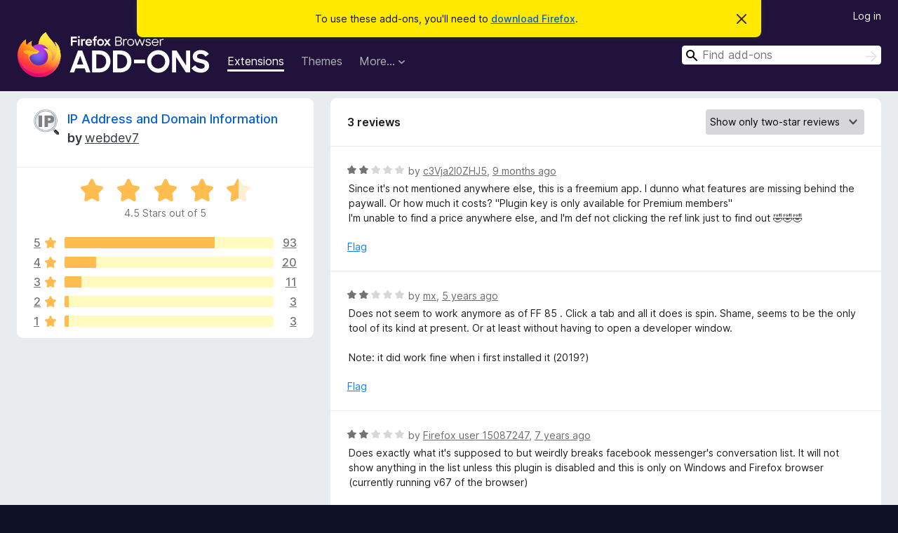

--- FILE ---
content_type: text/html; charset=utf-8
request_url: https://addons.mozilla.org/en-GB/firefox/addon/ip-address-and-domain-info/reviews/?score=2&utm_content=search&utm_medium=referral&utm_source=addons.mozilla.org
body_size: 7609
content:
<!DOCTYPE html>
<html lang="en-GB" dir="ltr"><head><title data-react-helmet="true">Reviews for IP Address and Domain Information – Add-ons for Firefox (en-GB)</title><meta charSet="utf-8"/><meta name="viewport" content="width=device-width, initial-scale=1"/><link href="/static-frontend/Inter-roman-subset-en_de_fr_ru_es_pt_pl_it.var.2ce5ad921c3602b1e5370b3c86033681.woff2" crossorigin="anonymous" rel="preload" as="font" type="font/woff2"/><link href="/static-frontend/amo-2c9b371cc4de1aad916e.css" integrity="sha512-xpIl0TE0BdHR7KIMx6yfLd2kiIdWqrmXT81oEQ2j3ierwSeZB5WzmlhM7zJEHvI5XqPZYwMlGu/Pk0f13trpzQ==" crossorigin="anonymous" rel="stylesheet" type="text/css"/><meta data-react-helmet="true" name="description" content="Reviews and ratings for IP Address and Domain Information. Find out what other users think about IP Address and Domain Information and add it to your Firefox Browser."/><link rel="shortcut icon" href="/favicon.ico?v=3"/><link data-react-helmet="true" title="Firefox Add-ons" rel="search" type="application/opensearchdescription+xml" href="/en-GB/firefox/opensearch.xml"/><link data-react-helmet="true" rel="canonical" href="https://addons.mozilla.org/en-GB/firefox/addon/ip-address-and-domain-info/reviews/"/></head><body><div id="react-view"><div class="Page-amo"><header class="Header"><div class="Notice Notice-warning GetFirefoxBanner Notice-dismissible"><div class="Notice-icon"></div><div class="Notice-column"><div class="Notice-content"><p class="Notice-text"><span class="GetFirefoxBanner-content">To use these add-ons, you&#x27;ll need to <a class="Button Button--none GetFirefoxBanner-button" href="https://www.mozilla.org/firefox/download/thanks/?s=direct&amp;utm_campaign=amo-fx-cta&amp;utm_content=banner-download-button&amp;utm_medium=referral&amp;utm_source=addons.mozilla.org">download Firefox</a>.</span></p></div></div><div class="Notice-dismisser"><button class="Button Button--none Notice-dismisser-button" type="submit"><span class="Icon Icon-inline-content IconXMark Notice-dismisser-icon"><span class="visually-hidden">Dismiss this notice</span><svg class="IconXMark-svg" version="1.1" xmlns="http://www.w3.org/2000/svg" xmlns:xlink="http://www.w3.org/1999/xlink"><g class="IconXMark-path" transform="translate(-1.000000, -1.000000)" fill="#0C0C0D"><path d="M1.293,2.707 C1.03304342,2.45592553 0.928787403,2.08412211 1.02030284,1.73449268 C1.11181828,1.38486324 1.38486324,1.11181828 1.73449268,1.02030284 C2.08412211,0.928787403 2.45592553,1.03304342 2.707,1.293 L8,6.586 L13.293,1.293 C13.5440745,1.03304342 13.9158779,0.928787403 14.2655073,1.02030284 C14.6151368,1.11181828 14.8881817,1.38486324 14.9796972,1.73449268 C15.0712126,2.08412211 14.9669566,2.45592553 14.707,2.707 L9.414,8 L14.707,13.293 C15.0859722,13.6853789 15.0805524,14.3090848 14.6948186,14.6948186 C14.3090848,15.0805524 13.6853789,15.0859722 13.293,14.707 L8,9.414 L2.707,14.707 C2.31462111,15.0859722 1.69091522,15.0805524 1.30518142,14.6948186 C0.919447626,14.3090848 0.91402779,13.6853789 1.293,13.293 L6.586,8 L1.293,2.707 Z"></path></g></svg></span></button></div></div><div class="Header-wrapper"><div class="Header-content"><a class="Header-title" href="/en-GB/firefox/"><span class="visually-hidden">Firefox Browser Add-ons</span></a></div><ul class="SectionLinks Header-SectionLinks"><li><a class="SectionLinks-link SectionLinks-link-extension SectionLinks-link--active" href="/en-GB/firefox/extensions/">Extensions</a></li><li><a class="SectionLinks-link SectionLinks-link-theme" href="/en-GB/firefox/themes/">Themes</a></li><li><div class="DropdownMenu SectionLinks-link SectionLinks-dropdown"><button class="DropdownMenu-button" title="More…" type="button" aria-haspopup="true"><span class="DropdownMenu-button-text">More…</span><span class="Icon Icon-inverted-caret"></span></button><ul class="DropdownMenu-items" aria-hidden="true" aria-label="submenu"><li class="DropdownMenuItem DropdownMenuItem-section SectionLinks-subheader">for Firefox</li><li class="DropdownMenuItem DropdownMenuItem-link"><a class="SectionLinks-dropdownlink" href="/en-GB/firefox/language-tools/">Dictionaries &amp; Language Packs</a></li><li class="DropdownMenuItem DropdownMenuItem-section SectionLinks-subheader">Other Browser Sites</li><li class="DropdownMenuItem DropdownMenuItem-link"><a class="SectionLinks-clientApp-android" data-clientapp="android" href="/en-GB/android/">Add-ons for Android</a></li></ul></div></li></ul><div class="Header-user-and-external-links"><a class="Button Button--none Header-authenticate-button Header-button Button--micro" href="#login">Log in</a></div><form action="/en-GB/firefox/search/" class="SearchForm Header-search-form Header-search-form--desktop" method="GET" data-no-csrf="true" role="search"><div class="AutoSearchInput"><label class="AutoSearchInput-label visually-hidden" for="AutoSearchInput-q">Search</label><div class="AutoSearchInput-search-box"><span class="Icon Icon-magnifying-glass AutoSearchInput-icon-magnifying-glass"></span><div role="combobox" aria-haspopup="listbox" aria-owns="react-autowhatever-1" aria-expanded="false"><input type="search" autoComplete="off" aria-autocomplete="list" aria-controls="react-autowhatever-1" class="AutoSearchInput-query" id="AutoSearchInput-q" maxLength="100" minLength="2" name="q" placeholder="Find add-ons" value=""/><div id="react-autowhatever-1" role="listbox"></div></div><button class="AutoSearchInput-submit-button" type="submit"><span class="visually-hidden">Search</span><span class="Icon Icon-arrow"></span></button></div></div></form></div></header><div class="Page-content"><div class="Page Page-not-homepage"><div class="AppBanner"></div><div class="AddonReviewList AddonReviewList--extension"><section class="Card AddonSummaryCard Card--no-footer"><header class="Card-header"><div class="Card-header-text"><div class="AddonSummaryCard-header"><div class="AddonSummaryCard-header-icon"><a href="/en-GB/firefox/addon/ip-address-and-domain-info/?utm_content=search&amp;utm_medium=referral&amp;utm_source=addons.mozilla.org"><img class="AddonSummaryCard-header-icon-image" src="https://addons.mozilla.org/user-media/addon_icons/394/394670-64.png?modified=1527489747" alt="Add-on icon"/></a></div><div class="AddonSummaryCard-header-text"><h1 class="visually-hidden">Reviews for IP Address and Domain Information</h1><h1 class="AddonTitle"><a href="/en-GB/firefox/addon/ip-address-and-domain-info/?utm_content=search&amp;utm_medium=referral&amp;utm_source=addons.mozilla.org">IP Address and Domain Information</a><span class="AddonTitle-author"> <!-- -->by<!-- --> <a href="/en-GB/firefox/user/5798370/">webdev7</a></span></h1></div></div></div></header><div class="Card-contents"><div class="AddonSummaryCard-overallRatingStars"><div class="Rating Rating--large Rating--yellowStars" title="Rated 4.5 out of 5"><div class="Rating-star Rating-rating-1 Rating-selected-star" title="Rated 4.5 out of 5"></div><div class="Rating-star Rating-rating-2 Rating-selected-star" title="Rated 4.5 out of 5"></div><div class="Rating-star Rating-rating-3 Rating-selected-star" title="Rated 4.5 out of 5"></div><div class="Rating-star Rating-rating-4 Rating-selected-star" title="Rated 4.5 out of 5"></div><div class="Rating-star Rating-rating-5 Rating-half-star" title="Rated 4.5 out of 5"></div><span class="visually-hidden">Rated 4.5 out of 5</span></div><div class="AddonSummaryCard-addonAverage">4.5 Stars out of 5</div></div><div class="RatingsByStar"><div class="RatingsByStar-graph"><a class="RatingsByStar-row" rel="nofollow" title="Read all 93 five-star reviews" href="/en-GB/firefox/addon/ip-address-and-domain-info/reviews/?score=5&amp;utm_content=search&amp;utm_medium=referral&amp;utm_source=addons.mozilla.org"><div class="RatingsByStar-star">5<span class="Icon Icon-star-yellow"></span></div></a><a class="RatingsByStar-row" rel="nofollow" title="Read all 93 five-star reviews" href="/en-GB/firefox/addon/ip-address-and-domain-info/reviews/?score=5&amp;utm_content=search&amp;utm_medium=referral&amp;utm_source=addons.mozilla.org"><div class="RatingsByStar-barContainer"><div class="RatingsByStar-bar RatingsByStar-barFrame"><div class="RatingsByStar-bar RatingsByStar-barValue RatingsByStar-barValue--72pct RatingsByStar-partialBar"></div></div></div></a><a class="RatingsByStar-row" rel="nofollow" title="Read all 93 five-star reviews" href="/en-GB/firefox/addon/ip-address-and-domain-info/reviews/?score=5&amp;utm_content=search&amp;utm_medium=referral&amp;utm_source=addons.mozilla.org"><div class="RatingsByStar-count">93</div></a><a class="RatingsByStar-row" rel="nofollow" title="Read all 20 four-star reviews" href="/en-GB/firefox/addon/ip-address-and-domain-info/reviews/?score=4&amp;utm_content=search&amp;utm_medium=referral&amp;utm_source=addons.mozilla.org"><div class="RatingsByStar-star">4<span class="Icon Icon-star-yellow"></span></div></a><a class="RatingsByStar-row" rel="nofollow" title="Read all 20 four-star reviews" href="/en-GB/firefox/addon/ip-address-and-domain-info/reviews/?score=4&amp;utm_content=search&amp;utm_medium=referral&amp;utm_source=addons.mozilla.org"><div class="RatingsByStar-barContainer"><div class="RatingsByStar-bar RatingsByStar-barFrame"><div class="RatingsByStar-bar RatingsByStar-barValue RatingsByStar-barValue--15pct RatingsByStar-partialBar"></div></div></div></a><a class="RatingsByStar-row" rel="nofollow" title="Read all 20 four-star reviews" href="/en-GB/firefox/addon/ip-address-and-domain-info/reviews/?score=4&amp;utm_content=search&amp;utm_medium=referral&amp;utm_source=addons.mozilla.org"><div class="RatingsByStar-count">20</div></a><a class="RatingsByStar-row" rel="nofollow" title="Read all 11 three-star reviews" href="/en-GB/firefox/addon/ip-address-and-domain-info/reviews/?score=3&amp;utm_content=search&amp;utm_medium=referral&amp;utm_source=addons.mozilla.org"><div class="RatingsByStar-star">3<span class="Icon Icon-star-yellow"></span></div></a><a class="RatingsByStar-row" rel="nofollow" title="Read all 11 three-star reviews" href="/en-GB/firefox/addon/ip-address-and-domain-info/reviews/?score=3&amp;utm_content=search&amp;utm_medium=referral&amp;utm_source=addons.mozilla.org"><div class="RatingsByStar-barContainer"><div class="RatingsByStar-bar RatingsByStar-barFrame"><div class="RatingsByStar-bar RatingsByStar-barValue RatingsByStar-barValue--8pct RatingsByStar-partialBar"></div></div></div></a><a class="RatingsByStar-row" rel="nofollow" title="Read all 11 three-star reviews" href="/en-GB/firefox/addon/ip-address-and-domain-info/reviews/?score=3&amp;utm_content=search&amp;utm_medium=referral&amp;utm_source=addons.mozilla.org"><div class="RatingsByStar-count">11</div></a><a class="RatingsByStar-row" rel="nofollow" title="Read all 3 two-star reviews" href="/en-GB/firefox/addon/ip-address-and-domain-info/reviews/?score=2&amp;utm_content=search&amp;utm_medium=referral&amp;utm_source=addons.mozilla.org"><div class="RatingsByStar-star">2<span class="Icon Icon-star-yellow"></span></div></a><a class="RatingsByStar-row" rel="nofollow" title="Read all 3 two-star reviews" href="/en-GB/firefox/addon/ip-address-and-domain-info/reviews/?score=2&amp;utm_content=search&amp;utm_medium=referral&amp;utm_source=addons.mozilla.org"><div class="RatingsByStar-barContainer"><div class="RatingsByStar-bar RatingsByStar-barFrame"><div class="RatingsByStar-bar RatingsByStar-barValue RatingsByStar-barValue--2pct RatingsByStar-partialBar"></div></div></div></a><a class="RatingsByStar-row" rel="nofollow" title="Read all 3 two-star reviews" href="/en-GB/firefox/addon/ip-address-and-domain-info/reviews/?score=2&amp;utm_content=search&amp;utm_medium=referral&amp;utm_source=addons.mozilla.org"><div class="RatingsByStar-count">3</div></a><a class="RatingsByStar-row" rel="nofollow" title="Read all 3 one-star reviews" href="/en-GB/firefox/addon/ip-address-and-domain-info/reviews/?score=1&amp;utm_content=search&amp;utm_medium=referral&amp;utm_source=addons.mozilla.org"><div class="RatingsByStar-star">1<span class="Icon Icon-star-yellow"></span></div></a><a class="RatingsByStar-row" rel="nofollow" title="Read all 3 one-star reviews" href="/en-GB/firefox/addon/ip-address-and-domain-info/reviews/?score=1&amp;utm_content=search&amp;utm_medium=referral&amp;utm_source=addons.mozilla.org"><div class="RatingsByStar-barContainer"><div class="RatingsByStar-bar RatingsByStar-barFrame"><div class="RatingsByStar-bar RatingsByStar-barValue RatingsByStar-barValue--2pct RatingsByStar-partialBar"></div></div></div></a><a class="RatingsByStar-row" rel="nofollow" title="Read all 3 one-star reviews" href="/en-GB/firefox/addon/ip-address-and-domain-info/reviews/?score=1&amp;utm_content=search&amp;utm_medium=referral&amp;utm_source=addons.mozilla.org"><div class="RatingsByStar-count">3</div></a></div></div></div></section><div class="AddonReviewList-reviews"><section class="Card CardList AddonReviewList-reviews-listing Card--no-footer"><header class="Card-header"><div class="Card-header-text"><div class="AddonReviewList-cardListHeader"><div class="AddonReviewList-reviewCount">3 reviews</div><div class="AddonReviewList-filterByScore"><select class="Select AddonReviewList-filterByScoreSelector"><option value="SHOW_ALL_REVIEWS">Show all reviews</option><option value="5">Show only five-star reviews</option><option value="4">Show only four-star reviews</option><option value="3">Show only three-star reviews</option><option value="2" selected="">Show only two-star reviews</option><option value="1">Show only one-star reviews</option></select></div></div></div></header><div class="Card-contents"><ul><li><div class="AddonReviewCard AddonReviewCard-viewOnly"><div class="AddonReviewCard-container"><div class="UserReview"><div class="UserReview-byLine"><div class="Rating Rating--small" title="Rated 2 out of 5"><div class="Rating-star Rating-rating-1 Rating-selected-star" title="Rated 2 out of 5"></div><div class="Rating-star Rating-rating-2 Rating-selected-star" title="Rated 2 out of 5"></div><div class="Rating-star Rating-rating-3" title="Rated 2 out of 5"></div><div class="Rating-star Rating-rating-4" title="Rated 2 out of 5"></div><div class="Rating-star Rating-rating-5" title="Rated 2 out of 5"></div><span class="visually-hidden">Rated 2 out of 5</span></div><span class="AddonReviewCard-authorByLine">by <a href="/en-GB/firefox/user/18896667/">c3Vja2l0ZHJ5</a>, <a title="27 Mar 2025 13:46" href="/en-GB/firefox/addon/ip-address-and-domain-info/reviews/2202471/?utm_content=search&amp;utm_medium=referral&amp;utm_source=addons.mozilla.org">9 months ago</a></span></div><section class="Card ShowMoreCard UserReview-body ShowMoreCard--expanded Card--no-style Card--no-header Card--no-footer"><div class="Card-contents"><div class="ShowMoreCard-contents"><div>Since it's not mentioned anywhere else, this is a freemium app. I dunno what features are missing behind the paywall. Or how much it costs? "Plugin key is only available for Premium members"<br>I'm unable to find a price anywhere else, and I'm def not clicking the ref link just to find out 🤣🤣🤣</div></div></div></section><div class="AddonReviewCard-allControls"><div><button aria-describedby="flag-review-TooltipMenu" class="TooltipMenu-opener AddonReviewCard-control FlagReviewMenu-menu" title="Flag this review" type="button">Flag</button></div></div></div></div></div></li><li><div class="AddonReviewCard AddonReviewCard-viewOnly"><div class="AddonReviewCard-container"><div class="UserReview"><div class="UserReview-byLine"><div class="Rating Rating--small" title="Rated 2 out of 5"><div class="Rating-star Rating-rating-1 Rating-selected-star" title="Rated 2 out of 5"></div><div class="Rating-star Rating-rating-2 Rating-selected-star" title="Rated 2 out of 5"></div><div class="Rating-star Rating-rating-3" title="Rated 2 out of 5"></div><div class="Rating-star Rating-rating-4" title="Rated 2 out of 5"></div><div class="Rating-star Rating-rating-5" title="Rated 2 out of 5"></div><span class="visually-hidden">Rated 2 out of 5</span></div><span class="AddonReviewCard-authorByLine">by <a href="/en-GB/firefox/user/16662021/">mx</a>, <a title="8 Feb 2021 16:56" href="/en-GB/firefox/addon/ip-address-and-domain-info/reviews/1663470/?utm_content=search&amp;utm_medium=referral&amp;utm_source=addons.mozilla.org">5 years ago</a></span></div><section class="Card ShowMoreCard UserReview-body ShowMoreCard--expanded Card--no-style Card--no-header Card--no-footer"><div class="Card-contents"><div class="ShowMoreCard-contents"><div>Does not seem to work anymore as of FF 85 . Click a tab and all it does is spin. Shame, seems to be the only tool of its kind at present. Or at least without having to open a developer window.  <br><br>Note: it did work fine when i first installed it (2019?)</div></div></div></section><div class="AddonReviewCard-allControls"><div><button aria-describedby="flag-review-TooltipMenu" class="TooltipMenu-opener AddonReviewCard-control FlagReviewMenu-menu" title="Flag this review" type="button">Flag</button></div></div></div></div></div></li><li><div class="AddonReviewCard AddonReviewCard-viewOnly"><div class="AddonReviewCard-container"><div class="UserReview"><div class="UserReview-byLine"><div class="Rating Rating--small" title="Rated 2 out of 5"><div class="Rating-star Rating-rating-1 Rating-selected-star" title="Rated 2 out of 5"></div><div class="Rating-star Rating-rating-2 Rating-selected-star" title="Rated 2 out of 5"></div><div class="Rating-star Rating-rating-3" title="Rated 2 out of 5"></div><div class="Rating-star Rating-rating-4" title="Rated 2 out of 5"></div><div class="Rating-star Rating-rating-5" title="Rated 2 out of 5"></div><span class="visually-hidden">Rated 2 out of 5</span></div><span class="AddonReviewCard-authorByLine">by <a href="/en-GB/firefox/user/15087247/">Firefox user 15087247</a>, <a title="25 Jun 2019 05:27" href="/en-GB/firefox/addon/ip-address-and-domain-info/reviews/1376059/?utm_content=search&amp;utm_medium=referral&amp;utm_source=addons.mozilla.org">7 years ago</a></span></div><section class="Card ShowMoreCard UserReview-body ShowMoreCard--expanded Card--no-style Card--no-header Card--no-footer"><div class="Card-contents"><div class="ShowMoreCard-contents"><div>Does exactly what it's supposed to but weirdly breaks facebook messenger's conversation list.  It will not show anything in the list unless this plugin is disabled and this is only on Windows and Firefox browser (currently running v67 of the browser)</div></div></div></section><div class="AddonReviewCard-allControls"><div><button aria-describedby="flag-review-TooltipMenu" class="TooltipMenu-opener AddonReviewCard-control FlagReviewMenu-menu" title="Flag this review" type="button">Flag</button></div></div></div></div></div></li></ul></div></section></div></div></div></div><footer class="Footer"><div class="Footer-wrapper"><div class="Footer-mozilla-link-wrapper"><a class="Footer-mozilla-link" href="https://mozilla.org/" title="Go to Mozilla&#x27;s homepage"><span class="Icon Icon-mozilla Footer-mozilla-logo"><span class="visually-hidden">Go to Mozilla&#x27;s homepage</span></span></a></div><section class="Footer-amo-links"><h4 class="Footer-links-header"><a href="/en-GB/firefox/">Add-ons</a></h4><ul class="Footer-links"><li><a href="/en-GB/about">About</a></li><li><a class="Footer-blog-link" href="/blog/">Firefox Add-ons Blog</a></li><li><a class="Footer-extension-workshop-link" href="https://extensionworkshop.com/?utm_content=footer-link&amp;utm_medium=referral&amp;utm_source=addons.mozilla.org">Extension Workshop</a></li><li><a href="/en-GB/developers/">Developer Hub</a></li><li><a class="Footer-developer-policies-link" href="https://extensionworkshop.com/documentation/publish/add-on-policies/?utm_medium=photon-footer&amp;utm_source=addons.mozilla.org">Developer Policies</a></li><li><a class="Footer-community-blog-link" href="https://blog.mozilla.com/addons?utm_content=footer-link&amp;utm_medium=referral&amp;utm_source=addons.mozilla.org">Community Blog</a></li><li><a href="https://discourse.mozilla-community.org/c/add-ons">Forum</a></li><li><a class="Footer-bug-report-link" href="https://developer.mozilla.org/docs/Mozilla/Add-ons/Contact_us">Report a bug</a></li><li><a href="/en-GB/review_guide">Review Guide</a></li></ul></section><section class="Footer-browsers-links"><h4 class="Footer-links-header">Browsers</h4><ul class="Footer-links"><li><a class="Footer-desktop-link" href="https://www.mozilla.org/firefox/new/?utm_content=footer-link&amp;utm_medium=referral&amp;utm_source=addons.mozilla.org">Desktop</a></li><li><a class="Footer-mobile-link" href="https://www.mozilla.org/firefox/mobile/?utm_content=footer-link&amp;utm_medium=referral&amp;utm_source=addons.mozilla.org">Mobile</a></li><li><a class="Footer-enterprise-link" href="https://www.mozilla.org/firefox/enterprise/?utm_content=footer-link&amp;utm_medium=referral&amp;utm_source=addons.mozilla.org">Enterprise</a></li></ul></section><section class="Footer-product-links"><h4 class="Footer-links-header">Products</h4><ul class="Footer-links"><li><a class="Footer-browsers-link" href="https://www.mozilla.org/firefox/browsers/?utm_content=footer-link&amp;utm_medium=referral&amp;utm_source=addons.mozilla.org">Browsers</a></li><li><a class="Footer-vpn-link" href="https://www.mozilla.org/products/vpn/?utm_content=footer-link&amp;utm_medium=referral&amp;utm_source=addons.mozilla.org#pricing">VPN</a></li><li><a class="Footer-relay-link" href="https://relay.firefox.com/?utm_content=footer-link&amp;utm_medium=referral&amp;utm_source=addons.mozilla.org">Relay</a></li><li><a class="Footer-monitor-link" href="https://monitor.firefox.com/?utm_content=footer-link&amp;utm_medium=referral&amp;utm_source=addons.mozilla.org">Monitor</a></li><li><a class="Footer-pocket-link" href="https://getpocket.com?utm_content=footer-link&amp;utm_medium=referral&amp;utm_source=addons.mozilla.org">Pocket</a></li></ul><ul class="Footer-links Footer-links-social"><li class="Footer-link-social"><a href="https://bsky.app/profile/firefox.com"><span class="Icon Icon-bluesky"><span class="visually-hidden">Bluesky (@firefox.com)</span></span></a></li><li class="Footer-link-social"><a href="https://www.instagram.com/firefox/"><span class="Icon Icon-instagram"><span class="visually-hidden">Instagram (Firefox)</span></span></a></li><li class="Footer-link-social"><a href="https://www.youtube.com/firefoxchannel"><span class="Icon Icon-youtube"><span class="visually-hidden">YouTube (firefoxchannel)</span></span></a></li></ul></section><ul class="Footer-legal-links"><li><a class="Footer-privacy-link" href="https://www.mozilla.org/privacy/websites/">Privacy</a></li><li><a class="Footer-cookies-link" href="https://www.mozilla.org/privacy/websites/">Cookies</a></li><li><a class="Footer-legal-link" href="https://www.mozilla.org/about/legal/amo-policies/">Legal</a></li></ul><p class="Footer-copyright">Except where otherwise <a href="https://www.mozilla.org/en-US/about/legal/">noted</a>, content on this site is licensed under the <a href="https://creativecommons.org/licenses/by-sa/3.0/">Creative Commons Attribution Share-Alike Licence v3.0</a> or any later version.</p><div class="Footer-language-picker"><div class="LanguagePicker"><label for="lang-picker" class="LanguagePicker-header">Change language</label><select class="LanguagePicker-selector" id="lang-picker"><option value="cs">Čeština</option><option value="de">Deutsch</option><option value="dsb">Dolnoserbšćina</option><option value="el">Ελληνικά</option><option value="en-CA">English (Canadian)</option><option value="en-GB" selected="">English (British)</option><option value="en-US">English (US)</option><option value="es-AR">Español (de Argentina)</option><option value="es-CL">Español (de Chile)</option><option value="es-ES">Español (de España)</option><option value="es-MX">Español (de México)</option><option value="fi">suomi</option><option value="fr">Français</option><option value="fur">Furlan</option><option value="fy-NL">Frysk</option><option value="he">עברית</option><option value="hr">Hrvatski</option><option value="hsb">Hornjoserbsce</option><option value="hu">magyar</option><option value="ia">Interlingua</option><option value="it">Italiano</option><option value="ja">日本語</option><option value="ka">ქართული</option><option value="kab">Taqbaylit</option><option value="ko">한국어</option><option value="nb-NO">Norsk bokmål</option><option value="nl">Nederlands</option><option value="nn-NO">Norsk nynorsk</option><option value="pl">Polski</option><option value="pt-BR">Português (do Brasil)</option><option value="pt-PT">Português (Europeu)</option><option value="ro">Română</option><option value="ru">Русский</option><option value="sk">slovenčina</option><option value="sl">Slovenščina</option><option value="sq">Shqip</option><option value="sv-SE">Svenska</option><option value="tr">Türkçe</option><option value="uk">Українська</option><option value="vi">Tiếng Việt</option><option value="zh-CN">中文 (简体)</option><option value="zh-TW">正體中文 (繁體)</option></select></div></div></div></footer></div></div><script type="application/json" id="redux-store-state">{"abuse":{"byGUID":{},"loading":false},"addons":{"byID":{"394670":{"authors":[{"id":5798370,"name":"webdev7","url":"https:\u002F\u002Faddons.mozilla.org\u002Fen-GB\u002Ffirefox\u002Fuser\u002F5798370\u002F","username":"webdev7","picture_url":null}],"average_daily_users":9399,"categories":["web-development","search-tools"],"contributions_url":"","created":"2012-09-06T23:37:50Z","default_locale":"en-US","description":"This extension displays detailed information about the current website. The information can be used for online investigation and SEO purposes.\n\nSee IP info like (IPv4 and IPv6): location, DNS, whois data, routing, domain neighbors, blacklists and ASN information. Including a shortcut to Your public IP Address (myIP info).\n\nSee domain info like: Alexa en Quantcast ranking, DMOZ info, social media activity, WOT ranking, whois data and PageRank of every domain.\n\nSee provider info like: BGP, IPv4 subnets, IPv6 subnets, connected providers (peers), hosted nameservers, hosted domains, number of spam hosts, bogon subnets and whois data.","developer_comments":null,"edit_url":"https:\u002F\u002Faddons.mozilla.org\u002Fen-GB\u002Fdevelopers\u002Faddon\u002Fip-address-and-domain-info\u002Fedit","guid":"jid0-jJRRRBMgoShUhb07IvnxTBAl29w@jetpack","has_eula":false,"has_privacy_policy":true,"homepage":{"url":"https:\u002F\u002Fdnslytics.com","outgoing":"https:\u002F\u002Fprod.outgoing.prod.webservices.mozgcp.net\u002Fv1\u002Fc4ce4bc90794016405baa6735202358c9a728907a4bf35d59f6a4d7d764b482d\u002Fhttps%3A\u002F\u002Fdnslytics.com"},"icon_url":"https:\u002F\u002Faddons.mozilla.org\u002Fuser-media\u002Faddon_icons\u002F394\u002F394670-64.png?modified=1527489747","icons":{"32":"https:\u002F\u002Faddons.mozilla.org\u002Fuser-media\u002Faddon_icons\u002F394\u002F394670-32.png?modified=1527489747","64":"https:\u002F\u002Faddons.mozilla.org\u002Fuser-media\u002Faddon_icons\u002F394\u002F394670-64.png?modified=1527489747","128":"https:\u002F\u002Faddons.mozilla.org\u002Fuser-media\u002Faddon_icons\u002F394\u002F394670-128.png?modified=1527489747"},"id":394670,"is_disabled":false,"is_experimental":false,"is_noindexed":false,"last_updated":"2025-03-03T11:17:29Z","name":"IP Address and Domain Information","previews":[{"h":724,"src":"https:\u002F\u002Faddons.mozilla.org\u002Fuser-media\u002Fpreviews\u002Ffull\u002F198\u002F198660.png?modified=1622132209","thumbnail_h":390,"thumbnail_src":"https:\u002F\u002Faddons.mozilla.org\u002Fuser-media\u002Fpreviews\u002Fthumbs\u002F198\u002F198660.jpg?modified=1622132209","thumbnail_w":533,"title":"start screen of add-on with IPv4 information.","w":990},{"h":724,"src":"https:\u002F\u002Faddons.mozilla.org\u002Fuser-media\u002Fpreviews\u002Ffull\u002F198\u002F198661.png?modified=1622132212","thumbnail_h":390,"thumbnail_src":"https:\u002F\u002Faddons.mozilla.org\u002Fuser-media\u002Fpreviews\u002Fthumbs\u002F198\u002F198661.jpg?modified=1622132212","thumbnail_w":533,"title":"IPv6 information","w":990},{"h":724,"src":"https:\u002F\u002Faddons.mozilla.org\u002Fuser-media\u002Fpreviews\u002Ffull\u002F198\u002F198662.png?modified=1622132215","thumbnail_h":390,"thumbnail_src":"https:\u002F\u002Faddons.mozilla.org\u002Fuser-media\u002Fpreviews\u002Fthumbs\u002F198\u002F198662.jpg?modified=1622132215","thumbnail_w":533,"title":"ISP information","w":990},{"h":724,"src":"https:\u002F\u002Faddons.mozilla.org\u002Fuser-media\u002Fpreviews\u002Ffull\u002F198\u002F198663.png?modified=1622132217","thumbnail_h":390,"thumbnail_src":"https:\u002F\u002Faddons.mozilla.org\u002Fuser-media\u002Fpreviews\u002Fthumbs\u002F198\u002F198663.jpg?modified=1622132217","thumbnail_w":533,"title":"Domain information","w":990}],"promoted":[],"ratings":{"average":4.5154,"bayesian_average":4.466314127371334,"count":130,"text_count":39,"grouped_counts":{"1":3,"2":3,"3":11,"4":20,"5":93}},"requires_payment":false,"review_url":"https:\u002F\u002Faddons.mozilla.org\u002Fen-GB\u002Freviewers\u002Freview\u002F394670","slug":"ip-address-and-domain-info","status":"public","summary":"The Ultimate online investigation tool! See detailed information about every IP Address, Domain Name and Provider.","support_email":"info@dnslytics.com","support_url":{"url":"https:\u002F\u002Fdnslytics.com\u002Fsupport","outgoing":"https:\u002F\u002Fprod.outgoing.prod.webservices.mozgcp.net\u002Fv1\u002F73d7cb37b1a978deacedb252de436f75d12612709add817772b49db0c9a25dd6\u002Fhttps%3A\u002F\u002Fdnslytics.com\u002Fsupport"},"tags":[],"type":"extension","url":"https:\u002F\u002Faddons.mozilla.org\u002Fen-GB\u002Ffirefox\u002Faddon\u002Fip-address-and-domain-info\u002F","weekly_downloads":101,"currentVersionId":5896211,"isMozillaSignedExtension":false,"isAndroidCompatible":false}},"byIdInURL":{"ip-address-and-domain-info":394670},"byGUID":{"jid0-jJRRRBMgoShUhb07IvnxTBAl29w@jetpack":394670},"bySlug":{"ip-address-and-domain-info":394670},"infoBySlug":{},"lang":"en-GB","loadingByIdInURL":{"ip-address-and-domain-info":false}},"addonsByAuthors":{"byAddonId":{},"byAddonSlug":{},"byAuthorId":{},"countFor":{},"lang":"en-GB","loadingFor":{}},"api":{"clientApp":"firefox","lang":"en-GB","regionCode":"US","requestId":"784c5751-1365-4bf7-b9c9-e8e82b99b573","token":null,"userAgent":"Mozilla\u002F5.0 (Macintosh; Intel Mac OS X 10_15_7) AppleWebKit\u002F537.36 (KHTML, like Gecko) Chrome\u002F131.0.0.0 Safari\u002F537.36; ClaudeBot\u002F1.0; +claudebot@anthropic.com)","userAgentInfo":{"browser":{"name":"Chrome","version":"131.0.0.0","major":"131"},"device":{"vendor":"Apple","model":"Macintosh"},"os":{"name":"Mac OS","version":"10.15.7"}}},"autocomplete":{"lang":"en-GB","loading":false,"suggestions":[]},"blocks":{"blocks":{},"lang":"en-GB"},"categories":{"categories":null,"loading":false},"collections":{"byId":{},"bySlug":{},"current":{"id":null,"loading":false},"userCollections":{},"addonInCollections":{},"isCollectionBeingModified":false,"hasAddonBeenAdded":false,"hasAddonBeenRemoved":false,"editingCollectionDetails":false,"lang":"en-GB"},"collectionAbuseReports":{"byCollectionId":{}},"errors":{"src\u002Famo\u002Fpages\u002FAddonReviewList\u002Findex.js-ip-address-and-domain-info-":null},"errorPage":{"clearOnNext":true,"error":null,"hasError":false,"statusCode":null},"experiments":{},"home":{"homeShelves":null,"isLoading":false,"lang":"en-GB","resetStateOnNextChange":false,"resultsLoaded":false,"shelves":{}},"installations":{},"landing":{"addonType":null,"category":null,"recommended":{"count":0,"results":[]},"highlyRated":{"count":0,"results":[]},"lang":"en-GB","loading":false,"trending":{"count":0,"results":[]},"resultsLoaded":false},"languageTools":{"byID":{},"lang":"en-GB"},"recommendations":{"byGuid":{},"lang":"en-GB"},"redirectTo":{"url":null,"status":null},"reviews":{"lang":"en-GB","permissions":{},"byAddon":{"ip-address-and-domain-info":{"data":{"pageSize":25,"reviewCount":3,"reviews":[2202471,1663470,1376059]},"page":"1","score":"2"}},"byId":{"1376059":{"reviewAddon":{"iconUrl":"https:\u002F\u002Faddons.mozilla.org\u002Fuser-media\u002Faddon_icons\u002F394\u002F394670-64.png?modified=1527489747","id":394670,"name":"IP Address and Domain Information","slug":"ip-address-and-domain-info"},"body":"Does exactly what it's supposed to but weirdly breaks facebook messenger's conversation list.  It will not show anything in the list unless this plugin is disabled and this is only on Windows and Firefox browser (currently running v67 of the browser)","created":"2019-06-25T05:27:37Z","id":1376059,"isDeleted":false,"isDeveloperReply":false,"isLatest":true,"score":2,"reply":null,"userId":15087247,"userName":"Firefox user 15087247","userUrl":"https:\u002F\u002Faddons.mozilla.org\u002Fen-GB\u002Ffirefox\u002Fuser\u002F15087247\u002F","versionId":2339017},"1663470":{"reviewAddon":{"iconUrl":"https:\u002F\u002Faddons.mozilla.org\u002Fuser-media\u002Faddon_icons\u002F394\u002F394670-64.png?modified=1527489747","id":394670,"name":"IP Address and Domain Information","slug":"ip-address-and-domain-info"},"body":"Does not seem to work anymore as of FF 85 . Click a tab and all it does is spin. Shame, seems to be the only tool of its kind at present. Or at least without having to open a developer window.  \n\nNote: it did work fine when i first installed it (2019?)","created":"2021-02-08T16:56:19Z","id":1663470,"isDeleted":false,"isDeveloperReply":false,"isLatest":true,"score":2,"reply":null,"userId":16662021,"userName":"mx","userUrl":"https:\u002F\u002Faddons.mozilla.org\u002Fen-GB\u002Ffirefox\u002Fuser\u002F16662021\u002F","versionId":5093295},"2202471":{"reviewAddon":{"iconUrl":"https:\u002F\u002Faddons.mozilla.org\u002Fuser-media\u002Faddon_icons\u002F394\u002F394670-64.png?modified=1527489747","id":394670,"name":"IP Address and Domain Information","slug":"ip-address-and-domain-info"},"body":"Since it's not mentioned anywhere else, this is a freemium app. I dunno what features are missing behind the paywall. Or how much it costs? \"Plugin key is only available for Premium members\"\nI'm unable to find a price anywhere else, and I'm def not clicking the ref link just to find out 🤣🤣🤣","created":"2025-03-27T13:46:07Z","id":2202471,"isDeleted":false,"isDeveloperReply":false,"isLatest":true,"score":2,"reply":null,"userId":18896667,"userName":"c3Vja2l0ZHJ5","userUrl":"https:\u002F\u002Faddons.mozilla.org\u002Fen-GB\u002Ffirefox\u002Fuser\u002F18896667\u002F","versionId":5896211}},"byUserId":{},"latestUserReview":{},"view":{},"loadingForSlug":{"ip-address-and-domain-info":false}},"search":{"count":0,"filters":null,"lang":"en-GB","loading":false,"pageSize":null,"results":[],"pageCount":0},"site":{"readOnly":false,"notice":null,"loadedPageIsAnonymous":false},"suggestions":{"forCollection":{},"lang":"en-GB","loading":false},"uiState":{},"userAbuseReports":{"byUserId":{}},"users":{"currentUserID":null,"byID":{},"byUsername":{},"isUpdating":false,"userPageBeingViewed":{"loading":false,"userId":null},"isUnsubscribedFor":{},"currentUserWasLoggedOut":false,"resetStateOnNextChange":false},"versions":{"byId":{"5896211":{"compatibility":{"firefox":{"min":"109.0","max":"*"}},"id":5896211,"isStrictCompatibilityEnabled":false,"license":{"isCustom":false,"name":"All Rights Reserved","text":null,"url":null},"file":{"id":4440491,"created":"2025-02-19T16:48:02Z","hash":"sha256:d863ea3e4eb8a76d872d65142f99535b76c9f3f92c5b7aec180675220b7cdd66","is_mozilla_signed_extension":false,"size":228349,"status":"public","url":"https:\u002F\u002Faddons.mozilla.org\u002Ffirefox\u002Fdownloads\u002Ffile\u002F4440491\u002Fip_address_and_domain_info-4.0.6.6.xpi","permissions":["activeTab"],"optional_permissions":[],"host_permissions":["https:\u002F\u002F*.dnslytics.uk\u002F*"],"data_collection_permissions":[],"optional_data_collection_permissions":[]},"releaseNotes":"\u003Cul\u003E\u003Cli\u003ECSS fix for displaying whois data\u003C\u002Fli\u003E\u003C\u002Ful\u003E","version":"4.0.6.6"}},"bySlug":{},"lang":"en-GB"},"viewContext":{"context":"VIEW_CONTEXT_HOME"},"router":{"location":{"pathname":"\u002Fen-GB\u002Ffirefox\u002Faddon\u002Fip-address-and-domain-info\u002Freviews\u002F","search":"?score=2&utm_content=search&utm_medium=referral&utm_source=addons.mozilla.org","hash":"","key":"4kr82r","query":{"score":"2","utm_content":"search","utm_medium":"referral","utm_source":"addons.mozilla.org"}},"action":"POP"}}</script><script async="" src="https://www.google-analytics.com/analytics.js"></script><script async="" src="https://www.googletagmanager.com/gtag/js?id=G-B9CY1C9VBC"></script><script src="/static-frontend/amo-464329fd9c82fdb57721.js" integrity="sha512-oR5EyoOhAqvs1xCC/r3kU0GeVrUnMjEhas4VsrgeseGi0C/fSIYTtqafi1T+iQ1QsPnUBLdGJaQl2mvU3fh7PA==" crossorigin="anonymous"></script></body></html>